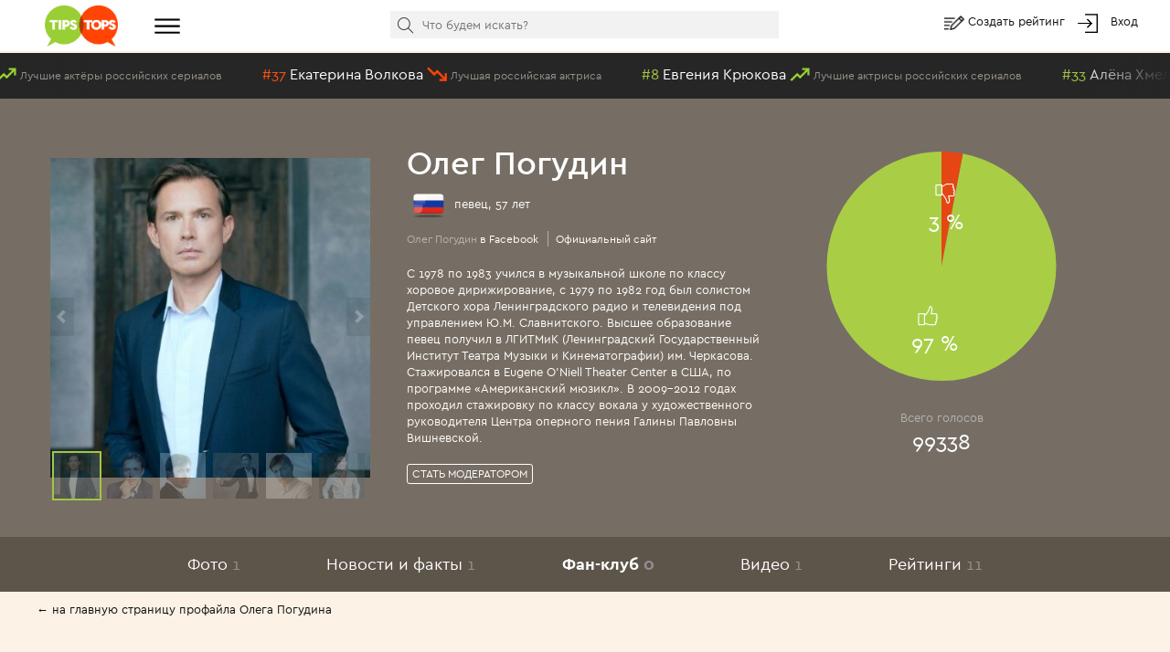

--- FILE ---
content_type: text/html; charset=utf-8
request_url: https://tipstops.ru/profile/oleg-pogudin/fanclub/
body_size: 10944
content:
<!DOCTYPE html>
<html>
<head>
    <meta charset="utf-8">
    <meta http-equiv="X-UA-Compatible" content="IE=edge">
    <meta name="viewport" content="width=device-width, initial-scale=1">

    <title>Фан-клуб Олега Погудина</title>
    <meta name="Keywords" content="Олег Погудин, Фан-клуб Олега Погудина" />
    <meta name="Description" content="Фан-клуб Олега Погудина" />
    <link rel="shortcut icon" href="/favicon.ico" >
    <meta name="yandex-verification" content="6ae6b1bb628130f6" />
    <script type="text/javascript" src="https://vk.com/js/api/openapi.js?162"></script>
    <style>
        body{
            color: #fff;
        }
        a{
            color: #fff;
        }
    </style>
</head>
<body>
    <div class="header">
    <div class="container-fluid">
        <div class="row no-gutter">
            <div class="col-md-1 col-xs-2">
                <a href="/" class="logo"><img alt="" src="/wa-data/public/tipstops/themes/tipstops/img/logo.png" style="width: 80px;"></a>
            </div>
            <div class="col-md-2 hidden-sm hidden-xs">
                <div class="dropdown dropdown-ham">
                    <span data-toggle="dropdown" aria-haspopup="true" aria-expanded="false">
                        <a href="#" class="btn-menu"><i class="img-hamburger"></i></a>
                    </span>
                    <ul class="dropdown-menu header-dropdown-categories" aria-labelledby="dd-category">
                        <li class="all"><a href="/all/">Все рейтинги</a></li>
                        <li class="all"><a href="/profiles/">Все профили</a></li>
                                                    <li><a href="/category/6/">Авто</a></li>
                                                    <li><a href="/category/25/">Архитектура</a></li>
                                                    <li><a href="/category/29/">Города и страны</a></li>
                                                    <li><a href="/category/12/">Дети</a></li>
                                                    <li><a href="/category/2/">Еда</a></li>
                                                    <li><a href="/category/24/">Животные</a></li>
                                                    <li><a href="/category/10/">Жильё</a></li>
                                                    <li><a href="/category/16/">Знаменитости</a></li>
                                                    <li><a href="/category/1/">Игры</a></li>
                                                    <li><a href="/category/17/">Интернет</a></li>
                                                    <li><a href="/category/23/">Искусство и культура</a></li>
                                                    <li><a href="/category/28/">Карьера, образование</a></li>
                                                    <li><a href="/category/15/">Красота и здоровье</a></li>
                                                    <li><a href="/category/18/">Литература</a></li>
                                                    <li><a href="/category/3/">Музыка</a></li>
                                                    <li><a href="/category/7/">Наука и техника</a></li>
                                                    <li><a href="/category/19/">Общество и политика</a></li>
                                                    <li><a href="/category/9/">Одежда, мода</a></li>
                                                    <li><a href="/category/14/">Отношения</a></li>
                                                    <li><a href="/category/22/">Природа</a></li>
                                                    <li><a href="/category/8/">Путешествия</a></li>
                                                    <li><a href="/category/20/">Развлечения</a></li>
                                                    <li><a href="/category/13/">Секс</a></li>
                                                    <li><a href="/category/11/">Спорт</a></li>
                                                    <li><a href="/category/5/">ТВ</a></li>
                                                    <li><a href="/category/21/">Товары и услуги</a></li>
                                                    <li><a href="/category/4/">Фильмы</a></li>
                                                    <li><a href="/category/31/">Человек</a></li>
                                                    <li><a href="/category/26/">Экономика</a></li>
                                                    <li><a href="/category/27/">Юмор</a></li>
                                            </ul>
                </div>
            </div>
            <div class="col-md-6 col-xs-5">
                <div class="scrolled-hidden">
                    <div class="header-categories">
                        <div id="header-categories"></div>
                        <a href="/all/" class="header-all-link">Еще &#8226; &#8226; &#8226;</a>
                    </div>
                </div>
                <div class="scrolled-visible">
                    <div class="search-block header-search">
                        <form method="get" action="/search">
                            <i class="icon-search"></i>
                            <input id="header-search" type="text" name="text" placeholder="Что будем искать?">
                            <input type="hidden" name="searchid" value="1958730">
                        </form>
                    </div>
                </div>
            </div>
            <div class="col-md-3 col-xs-5 header-links">
                <i class="img-edit"></i>
                <a href="/addpost/" class="btn-create">
                    Создать рейтинг
                </a>

                <span class="login-links">
                    <!-- auth links  -->
                                                    <script>
                                var user_authed = false;
                            </script>
                            <i class="img-login"></i> <a href="/login/" class="btn-login btn-anonym">Вход</a>
                                                            </span>
            </div>
        </div>
    </div>
</div>
<div class="header-buffer"></div>
    <div class="header-line">
        <div id="live-votes" class="live-votes">
            <div class="live-vote vote-up">
            <span class="position">#110</span>
            <a href="/post/luchshie-aktyory-rossiyskikh-serialov/">
                <span class="title-element">Максим Дахненко</span>
                <i class="img-up"></i>
                <span class="title-post">Лучшие актёры российских сериалов</span>
            </a>
        </div>
            <div class="live-vote vote-down">
            <span class="position">#37</span>
            <a href="/post/luchshaya-rossiyskaya-aktrisa/">
                <span class="title-element">Екатерина Волкова</span>
                <i class="img-down"></i>
                <span class="title-post">Лучшая российская актриса</span>
            </a>
        </div>
            <div class="live-vote vote-up">
            <span class="position">#8</span>
            <a href="/post/luchshie-aktrisy-rossiyskikh-serialov/">
                <span class="title-element">Евгения Крюкова</span>
                <i class="img-up"></i>
                <span class="title-post">Лучшие актрисы российских сериалов</span>
            </a>
        </div>
            <div class="live-vote vote-up">
            <span class="position">#33</span>
            <a href="/post/luchshaya-rossiyskaya-aktrisa/">
                <span class="title-element">Алёна Хмельницкая</span>
                <i class="img-up"></i>
                <span class="title-post">Лучшая российская актриса</span>
            </a>
        </div>
            <div class="live-vote vote-up">
            <span class="position">#2</span>
            <a href="/post/luchshie-aktrisy-rossiyskikh-serialov/">
                <span class="title-element">Анастасия Веденская</span>
                <i class="img-up"></i>
                <span class="title-post">Лучшие актрисы российских сериалов</span>
            </a>
        </div>
            <div class="live-vote vote-down">
            <span class="position">#215</span>
            <a href="/post/luchshiy-serialnyy-personazh-v-istorii/">
                <span class="title-element">Александр Грек</span>
                <i class="img-down"></i>
                <span class="title-post">Лучший сериальный персонаж в истории</span>
            </a>
        </div>
            <div class="live-vote vote-up">
            <span class="position">#31</span>
            <a href="/post/luchshaya-rossiyskaya-aktrisa/">
                <span class="title-element">Дарья Калмыкова</span>
                <i class="img-up"></i>
                <span class="title-post">Лучшая российская актриса</span>
            </a>
        </div>
            <div class="live-vote vote-down">
            <span class="position">#34</span>
            <a href="/post/luchshaya-rossiyskaya-aktrisa/">
                <span class="title-element">Валерия Ланская</span>
                <i class="img-down"></i>
                <span class="title-post">Лучшая российская актриса</span>
            </a>
        </div>
            <div class="live-vote vote-down">
            <span class="position">#35</span>
            <a href="/post/luchshaya-rossiyskaya-aktrisa/">
                <span class="title-element">Светлана Тимофеева-Летуновская</span>
                <i class="img-down"></i>
                <span class="title-post">Лучшая российская актриса</span>
            </a>
        </div>
            <div class="live-vote vote-down">
            <span class="position">#9</span>
            <a href="/post/luchshie-aktrisy-rossiyskikh-serialov/">
                <span class="title-element">Александра Урсуляк</span>
                <i class="img-down"></i>
                <span class="title-post">Лучшие актрисы российских сериалов</span>
            </a>
        </div>
            <div class="live-vote vote-down">
            <span class="position">#3</span>
            <a href="/post/luchshie-aktrisy-rossiyskikh-serialov/">
                <span class="title-element">Надежда Борисова</span>
                <i class="img-down"></i>
                <span class="title-post">Лучшие актрисы российских сериалов</span>
            </a>
        </div>
            <div class="live-vote vote-down">
            <span class="position">#38</span>
            <a href="/post/luchshaya-rossiyskaya-aktrisa/">
                <span class="title-element">Анна Каменкова</span>
                <i class="img-down"></i>
                <span class="title-post">Лучшая российская актриса</span>
            </a>
        </div>
            <div class="live-vote vote-down">
            <span class="position">#38</span>
            <a href="/post/luchshiy-rabotnik-pravookhranitelnykh-organov-v-otechestvennom-kino/">
                <span class="title-element">старший лейтенант Шарапов</span>
                <i class="img-down"></i>
                <span class="title-post">Лучший работник правоохранительных органов в отечественном кино</span>
            </a>
        </div>
            <div class="live-vote vote-up">
            <span class="position">#100</span>
            <a href="/post/luchshie-aktyory-rossiyskikh-serialov/">
                <span class="title-element">Эльдар Лебедев</span>
                <i class="img-up"></i>
                <span class="title-post">Лучшие актёры российских сериалов</span>
            </a>
        </div>
            <div class="live-vote vote-up">
            <span class="position">#36</span>
            <a href="/post/luchshaya-rossiyskaya-aktrisa/">
                <span class="title-element">Евгения Дмитриева</span>
                <i class="img-up"></i>
                <span class="title-post">Лучшая российская актриса</span>
            </a>
        </div>
            <div class="live-vote vote-down">
            <span class="position">#111</span>
            <a href="/post/luchshie-aktyory-rossiyskikh-serialov/">
                <span class="title-element">Николай Козак</span>
                <i class="img-down"></i>
                <span class="title-post">Лучшие актёры российских сериалов</span>
            </a>
        </div>
            <div class="live-vote vote-up">
            <span class="position">#214</span>
            <a href="/post/luchshiy-serialnyy-personazh-v-istorii/">
                <span class="title-element">Вадим Сафронов</span>
                <i class="img-up"></i>
                <span class="title-post">Лучший сериальный персонаж в истории</span>
            </a>
        </div>
            <div class="live-vote vote-down">
            <span class="position">#39</span>
            <a href="/post/luchshaya-rossiyskaya-aktrisa/">
                <span class="title-element">Ирина Муравьева</span>
                <i class="img-down"></i>
                <span class="title-post">Лучшая российская актриса</span>
            </a>
        </div>
            <div class="live-vote vote-up">
            <span class="position">#32</span>
            <a href="/post/luchshaya-rossiyskaya-aktrisa/">
                <span class="title-element">Людмила Артемьева</span>
                <i class="img-up"></i>
                <span class="title-post">Лучшая российская актриса</span>
            </a>
        </div>
            <div class="live-vote vote-up">
            <span class="position">#1</span>
            <a href="/post/luchshie-aktrisy-rossiyskikh-serialov/">
                <span class="title-element">Виктория Маслова</span>
                <i class="img-up"></i>
                <span class="title-post">Лучшие актрисы российских сериалов</span>
            </a>
        </div>
    </div>
    </div>
<script>
    var is_user_auth = 0;
</script>
    <div class="profile" id="profile">

    <div class="profile-header">
        <div class="container-fluid">
            <div class="row no-gutter">
                <div class="col-xs-6 col-md-4">
                    <div id="profile-image" class="profile-image" style="background-image: url(/wa-data/public/tipstops/images/fa/a1/faa1cbc3d159c97c97c6807432316fe2.560x400.jpg)" data-url="/profile/oleg-pogudin/photo/">

                    </div>
                    <div id="profile-images-top" style="display:none;" >
                                                    <div data-full="/wa-data/public/tipstops/images/00/55/00551653b350d61ddcc5532402fce4ca.560x400.png" data-thumb="/wa-data/public/tipstops/images/00/55/00551653b350d61ddcc5532402fce4ca.50x50.png"></div>
                                                    <div data-full="/wa-data/public/tipstops/images/d1/a2/d1a21e82fc5f4ce7923a1c5551492b98.560x400.jpg" data-thumb="/wa-data/public/tipstops/images/d1/a2/d1a21e82fc5f4ce7923a1c5551492b98.50x50.jpg"></div>
                                                    <div data-full="/wa-data/public/tipstops/images/93/16/93167ada5f9b58bc2c68cdf9f6a38590.560x400.jpg" data-thumb="/wa-data/public/tipstops/images/93/16/93167ada5f9b58bc2c68cdf9f6a38590.50x50.jpg"></div>
                                                    <div data-full="/wa-data/public/tipstops/images/1f/56/1f56214b222dc807ad470ac80736ce2e.560x400.jpg" data-thumb="/wa-data/public/tipstops/images/1f/56/1f56214b222dc807ad470ac80736ce2e.50x50.jpg"></div>
                                                    <div data-full="/wa-data/public/tipstops/images/05/67/0567cf2269350c7b38d202ee4e9b73cd.560x400.jpg" data-thumb="/wa-data/public/tipstops/images/05/67/0567cf2269350c7b38d202ee4e9b73cd.50x50.jpg"></div>
                                            </div>
                </div>
                <div class="col-xs-6 col-md-4">
                    <div class="profile-info">
                        <h1>
                                                            <a style="color: #fff" href="/profile/oleg-pogudin/">Олег Погудин</a>
                                                    </h1>
                        <div class="profile-occupation">
    <img src="/wa-apps/tipstops/themes/tipstops/img/flags256/russia.png" class="flag">
    
    
    
    певец, 57 лет
</div>
<div class="profile-links">
                        <a target="_blank" href="https://www.facebook.com/oleg.pogudin.1"><span class="hint">Олег Погудин</span> в Facebook</a>
                        <a target="_blank" href="http://pogudin.ru/">Официальный сайт</a>
    </div>
<div class="profile-text">
    <div>С 1978 по 1983 учился в музыкальной школе по классу хоровое дирижирование, с 1979 по 1982 год был солистом Детского хора Ленинградского радио и телевидения под управлением Ю.М. Славнитского. Высшее образование певец получил в ЛГИТМиК (Ленинградский Государственный Институт Театра Музыки и Кинематографии) им. Черкасова. Стажировался в Eugene O'Niell Theater Center в США, по программе «Американский мюзикл». В 2009-2012 годах проходил стажировку по классу вокала у художественного руководителя Центра оперного пения Галины Павловны Вишневской.</div>
</div>
                        <div class="profile-moderators">
                                                                                                                            <button class="btn btn-default btn-transtarent btn-xs btn-anonym">Стать модератором</button>
                                                                                                                </div>
                                            </div>
                </div>
                <div class="col-md-4 hidden-sm hidden-xs">
                    <div class="profile-circle">
                        <div id="votes-pie"></div>
                    </div>
                    <div class="profile-votes">
                        <div class="hint">Всего голосов</div>
                        <div>99338</div>
                    </div>
                </div>
            </div>
        </div>
    </div>
    <div class="profile-menu my-menu">
        <ul class="list-inline">
            <li><a id="profile-photos" href="/profile/oleg-pogudin/photo/">Фото <span class="count">1</span></a></li>
            <li><a id="profile-news" href="/profile/oleg-pogudin/news/">Новости и факты <span class="count">1</span></a></li>
            <li><a id="profile-fans" href="/profile/oleg-pogudin/fanclub/">Фан-клуб <span class="count">0</span></a></li>
            <li><a id="profile-videos" href="/profile/oleg-pogudin/video/">Видео <span class="count">1</span></a></li>
            <li><a id="profile-ratings" href="/profile/oleg-pogudin/ratings/">Рейтинги <span class="count">11</span></a></li>
        </ul>
    </div>
    <script>
        document.addEventListener("DOMContentLoaded", function(event) {
            $('#profile-fans').addClass('active');
        });
    </script>
    <div class="profile-content">
                    <div class="profile-back"><a href="/profile/oleg-pogudin/">← на главную страницу профайла Олега Погудина</a></div>
                


<form method="post">
    <h2>
        Фан-клуб
            </h2>
</form>
<div class="fans profile-block">
            <div class="text-center">У Олега Погудина нет ни одного поклонника</div>
    </div>


    </div>
</div>
<div style="height: 100px"></div>
<div class="container-fluid">
    <div class="social-links">
    <div class="social-row">
        <a target="_blank" href="https://www.facebook.com/TipsTops.ru/"><i class="social-icon fb"></i></a>
        <a target="_blank" href="https://twitter.com/tipstops_ru"><i class="social-icon tw"></i></a>
        <a target="_blank" href="https://vk.com/tipstops"><i class="social-icon vk"></i></a>
        <a target="_blank" href="https://ok.ru/tipstops"><i class="social-icon ok"></i></a>
    </div>
    <div class="links-row">
        <a href="/info/about">О сайте</a>
        <a href="/info/faq">Частые вопросы</a>
        <a href="/info/contact">Контакты</a>
        <a href="/info/rules">Правила</a>
    </div>
</div>
<br>
<div class="text-center">&copy; 2011-2023 TipsTops.ru
&nbsp;
&nbsp;
<!--LiveInternet counter--><script type="text/javascript"><!--
document.write("<a href='//www.liveinternet.ru/click' "+
"target=_blank><img src='//counter.yadro.ru/hit?t26.1;r"+
escape(document.referrer)+((typeof(screen)=="undefined")?"":
";s"+screen.width+"*"+screen.height+"*"+(screen.colorDepth?
screen.colorDepth:screen.pixelDepth))+";u"+escape(document.URL)+
";"+Math.random()+
"' alt='' title='LiveInternet: number of visitors for today is"+
" shown' "+
"border='0' width='88' height='15'><\/a>")
//--></script><!--/LiveInternet-->
    <br>
    <br>
</div>
    
</div>

    <div id="popover-video" style="display: none">
    <div class="popover-form">
        <form method="post">
            <div class="form-row">
                <input type="text" placeholder="Ссылка на видео youtube" id="popover-video-input" class="form-control" name="video">
            </div>
            <div class="form-row text-center">
                <input class="btn btn-grey" type="submit" id="popover-video-submit" value="Отправить" name="add_video">
            </div>
        </form>
    </div>
</div>

<div id="popover-image" style="display: none">
    <div class="popover-form">
        <form method="post" enctype="multipart/form-data">
            <div class="form-row">
                <input type="radio" name="type" class="image-type-file" value="file" checked> Файл
                <input type="radio" name="type" class="image-type-url" value="url"> Ссылка на изображение
            </div>
            <div class="form-row row-file">
                <input type="file" class="form-control" name="file">
            </div>
            <div class="form-row row-url" style="display: none">
                <input type="text" placeholder="Ссылка на изображение" name="url" class="form-control">
            </div>
            <div class="form-row text-center">
                <input class="btn btn-grey" type="submit" value="Отправить" name="add_image">
            </div>
        </form>
    </div>
</div>

<div class="modal fade" id="profile-video" tabindex="-1" role="dialog">
    <div class="modal-dialog" role="document">
        <div class="modal-content">
            <div class="modal-header">
                <button type="button" class="close" data-dismiss="modal" aria-label="Close"><i class="icon-close"></i></button>
                <h4 class="modal-title video-title"></h4>
            </div>
            <div class="modal-body">
                <div id="modal-video-content"></div>
            </div>
        </div>
    </div>
</div>

<div class="modal fade" id="moderator-popup" tabindex="-1" role="dialog">
    <div class="modal-dialog" role="document">
        <div class="modal-content">
            <div class="modal-header">
                <button type="button" class="close" data-dismiss="modal" aria-label="Close"><i class="icon-close"></i></button>
                <h4 class="modal-title">Заявка модератора</h4>
            </div>
            <div class="modal-body">
                <div class="text-center">
                    Объясните почему вы хотите стать модератором страницы Олега Погудина
                </div>
                <form method="post" class="form-horizontal">
                    <div class="form-group">
                        <div class="col-sm-12">
                            <textarea id="moderator-add-text" class="form-control" name="text"></textarea>
                        </div>
                        <div id="moderator-add-error" class="error" style="display: none">Пожалуйста, напишите пару строк сопроводительного текста</div>
                    </div>
                    <div class="form-group">
                        <div class="text-center">
                            <input id="moderator-add-button" type="submit" name="moderator-add" value="Отправить" class="btn btn-default">
                        </div>
                    </div>
                </form>
            </div>
        </div>
    </div>
</div>

<script>
        document.addEventListener("DOMContentLoaded", function(event) {
            initProfile();
        });
</script>
    <script>
        document.addEventListener("DOMContentLoaded", function(event) {
            console.log('plot start');
                                    var plot1 = $.jqplot('votes-pie', [[['123',3], ['321',97]]], {
                textColor:"#ffffff",
                grid: {
                    drawBorder: false,
                    drawGridlines: false,
                    background: '#766e64',
                    shadow:false,
                },
                seriesDefaults:{
                    shadow:false,
                    renderer:$.jqplot.PieRenderer,
                    trendline:{
                        show:false
                    },
                    rendererOptions: {
                        padding: 8,
                        showDataLabels: true,
                        startAngle: 270,
                        highlightMouseOver:false,
                        dataLabels:['<i class="icon-th-down pie-icon"></i> <div class="pie-vote">3 %</div>', '<i class="icon-th-up pie-icon"></i> <div class="pie-vote">97 %</div>']
                    },
                    seriesColors: [ "#e64614", "#a9ce46"]
                },
                legend:{
                    show:false
                }
            });
            console.log('plot end');
        });
    </script>



    
    <div class="modal fade" id="delay-popup" tabindex="-1" role="dialog" data-seconds="200" data-pages="4">
    <div class="modal-dialog" role="document">
        <div class="modal-content">
            <div class="modal-header">
                <button type="button" class="close" data-dismiss="modal" aria-label="Close"><i class="icon-close"></i></button>
                <h4 class="modal-title">Читайте нас в любимой социальной сети</h4>
            </div>
            <div class="modal-body">
                <div id="social-popup"><div style="text-align: center"><br><br>Загрузка...</div></div>
            </div>
        </div>
    </div>
</div>

<div class="modal fade" id="modal-login" tabindex="-1" role="dialog" data-seconds="200" data-pages="4">
    <div class="modal-dialog" role="document">
        <div class="modal-content">
            <div class="modal-header">
                <button type="button" class="close" data-dismiss="modal" aria-label="Close"><i class="icon-close"></i></button>
                <h4 class="modal-title">Войти на сайт</h4>
            </div>
            <div class="modal-body">
                <div class="form-small">
                    <div class="wa-auth-adapters"><ul><li class="wa-auth-adapter-ok"><a href="/oauth.php?app=tipstops&amp;provider=ok"><i class="social-icon-ok"></i> <span>Войти через Одноклассники</span></a></li><li class="wa-auth-adapter-facebook"><a href="/oauth.php?app=tipstops&amp;provider=facebook"><i class="social-icon-facebook"></i> <span>Войти через Facebook</span></a></li><li class="wa-auth-adapter-vkontakte"><a href="/oauth.php?app=tipstops&amp;provider=vkontakte"><i class="social-icon-vkontakte"></i> <span>Войти через ВКонтакте</span></a></li></ul></div><script type="text/javascript">
    document.addEventListener("DOMContentLoaded", function(event) {
$("div.wa-auth-adapters a").click(function () {
    var left = (screen.width - 600) / 2;
    var top = (screen.height - 500) / 2;
    window.open($(this).attr('href'),'oauth', "width=600,height=500,left="+left+",top="+top+",status=no,toolbar=no,menubar=no");
    return false;
});
    });
</script>
                    <div class="wa-fake-adapters">
                        <ul>
                        <li class="wa-auth-adapter-email">
                            <a href="#" class="btn-login-email"><i class="social-icon-email"></i> <span>Войти через Email</span></a>
                        </li>
                        </ul>
                    </div>
                    <div class="form-login" style="display: none">
                        <div class="wa-form form-horizontal"><form action="/login/" method="post">
                <div class="wa-field wa-field-email form-group">
                    <div class="wa-name control-label">Email</div>
                    <div class="wa-value">
                        <input class="form-control " type="text" name="login" value="" placeholder="Email">
                    </div>
                </div>
                <div class="wa-field wa-field-password form-group">
                    <div class="wa-name control-label">Пароль</div>
                    <div class="wa-value">
                        <input class="form-control " type="password" name="password" placeholder="Пароль">
                    </div>
                </div><div class="wa-field wa-field-remember-me form-group">
                <div class="wa-value">
                    <label><input name="remember" type="checkbox"  value="1"> Запомнить меня</label>
                </div>
            </div><div class="wa-field form-group">
                    <div class="wa-value wa-submit">
                        <input type="hidden" name="wa_auth_login" value="1">
                        <input type="submit" class="btn btn-default" value="Войти">
                        <br>
                        <a href="/forgotpassword/">Забыли пароль?</a>
                        &nbsp;
                        <a href="/signup/">Регистрация</a>
                    </div>
                </div></form>
        </div>
                    </div>
                </div>
            </div>
        </div>
    </div>
</div>

<div class="modal fade" id="modal-day-comment" tabindex="-1" role="dialog">
    <div class="modal-dialog" role="document">
        <div class="modal-content">
            <div class="modal-header">
                <button type="button" class="close" data-dismiss="modal" aria-label="Close"><i class="icon-close"></i></button>
                <h4 class="modal-title">Выскажитесь!</h4>
            </div>
            <div class="modal-body">
                <div class="day-comment-form">
                    <form id="day-comment-form" class="form-horizontal" method="post">
                        <div class="form-group">
                            <div class="col-xs-12">
                                Ваше сообщение провисит до тех пор, пока кто-то другой не решит высказаться.
                            </div>
                        </div>
                        <div class="form-group">
                            <div class="col-sm-3 control-label">Имя:</div>
                            <div class="col-sm-9">
                                                                    Анонимно
                                                            </div>
                        </div>
                        <div class="form-group">
                            <div class="col-sm-3 control-label">Сообщение:</div>
                            <div class="col-sm-9">
                                <textarea name="comment" class="form-control"></textarea>
                                <br>
                                <div class="hint">Запрещены: нецензурная брань, оскорбления, политические высказывания. Максимум - 1000 символов</div>
                            </div>
                        </div>
                        <div class="form-group">
                            <div class="col-sm-offset-3 col-sm-9">
                                <input type="submit" class="btn btn-default" value="Опубликовать">
                            </div>
                        </div>
                    </form>
                </div>
            </div>
        </div>
    </div>
</div>

                
    <div class="modal fade" id="modal-vote" tabindex="-1" role="dialog">
        <div class="modal-dialog modal-lg" role="document">
            <div class="modal-content">
                <div class="modal-header">
                    <button type="button" class="close" data-dismiss="modal" aria-label="Close"><i class="icon-close"></i></button>
                    <h4 class="modal-title">А вы знали?</h4>
                </div>
                <div class="modal-body">
                    <div class="vote-modal-message">
                        <p>А вы знаете, что можете голосовать более эффективно – чаще и весомее?
                        <p>Один раз жмёте лайк, а ваш фаворит получает сразу 6 голосов ЗА!
                        <p>Как вам такое!? Повысьте свой уровень пользователя в <a href="/my/" style="text-decoration: underline">личном кабинете</a>!
                    </div>

                    <div class="tariffs">
                                                                                
            <div class="tariff active">
            <div class="title">Гость</div>
            <div class="price"></div>
            <div class="buttons">
                <div class="like-info">
                <span class="btn btn-vote btn-vote-plus">
                    <i class="icon-th-up"></i>
                    <span class="vote-count">1</span>
                </span>
                    <div>
                        раз в час
                    </div>
                </div>
                <div class="dislike-info">
                    <span class="btn btn-vote btn-vote-minus">
                        <i class="icon-th-down"></i>
                        <span class="vote-count">1</span>
                    </span>
                    <div>
                        никогда
                    </div>
                </div>
            </div>
            <div class="action">
                                                        Ваш уровень
                                                                    </div>
        </div>
                <div class="tariff ">
            <div class="title">Базовый</div>
            <div class="price">Бесплатно</div>
            <div class="buttons">
                <div class="like-info">
                <span class="btn btn-vote btn-vote-plus">
                    <i class="icon-th-up"></i>
                    <span class="vote-count">2</span>
                </span>
                    <div>
                        раз в час<br>+1 голос
                    </div>
                </div>
                <div class="dislike-info">
                    <span class="btn btn-vote btn-vote-minus">
                        <i class="icon-th-down"></i>
                        <span class="vote-count">1</span>
                    </span>
                    <div>
                        раз в год
                    </div>
                </div>
            </div>
            <div class="action">
                                                                </div>
        </div>
                <div class="tariff ">
            <div class="title">Профи</div>
            <div class="price">250 р.</div>
            <div class="buttons">
                <div class="like-info">
                <span class="btn btn-vote btn-vote-plus">
                    <i class="icon-th-up"></i>
                    <span class="vote-count">3</span>
                </span>
                    <div>
                        раз в 45 минут<br>+2 голоса
                    </div>
                </div>
                <div class="dislike-info">
                    <span class="btn btn-vote btn-vote-minus">
                        <i class="icon-th-down"></i>
                        <span class="vote-count">1</span>
                    </span>
                    <div>
                        раз в месяц
                    </div>
                </div>
            </div>
            <div class="action">
                                                                </div>
        </div>
                <div class="tariff ">
            <div class="title">Гранд</div>
            <div class="price">500 р. / месяц</div>
            <div class="buttons">
                <div class="like-info">
                <span class="btn btn-vote btn-vote-plus">
                    <i class="icon-th-up"></i>
                    <span class="vote-count">4</span>
                </span>
                    <div>
                        раз в 30 минут<br>+3 голоса
                    </div>
                </div>
                <div class="dislike-info">
                    <span class="btn btn-vote btn-vote-minus">
                        <i class="icon-th-down"></i>
                        <span class="vote-count">1</span>
                    </span>
                    <div>
                        раз в неделю
                    </div>
                </div>
            </div>
            <div class="action">
                                                                </div>
        </div>
                <div class="tariff ">
            <div class="title">Премиум</div>
            <div class="price">900 р. / месяц</div>
            <div class="buttons">
                <div class="like-info">
                <span class="btn btn-vote btn-vote-plus">
                    <i class="icon-th-up"></i>
                    <span class="vote-count">6</span>
                </span>
                    <div>
                        раз в 15 минут<br>+5 голосов
                    </div>
                </div>
                <div class="dislike-info">
                    <span class="btn btn-vote btn-vote-minus">
                        <i class="icon-th-down"></i>
                        <span class="vote-count">1</span>
                    </span>
                    <div>
                        раз в 3 дня
                    </div>
                </div>
            </div>
            <div class="action">
                                                                </div>
        </div>
        

                                            </div>
                </div>
            </div>
        </div>
    </div>

    <div class="modal fade" id="modal-news-post" tabindex="-1" role="dialog" data-id="news_21">
        <div class="modal-dialog modal-lg" role="document">
            <div class="modal-content">
                <div class="modal-header">
                    <button type="button" class="close" data-dismiss="modal" aria-label="Close"><i class="icon-close"></i></button>
                    <h4 class="modal-title">Приём платежей снова работает</h4>
                </div>
                <div class="modal-body">
                    <p>Главная новость – мы снова можем принимать ваши платежи при голосовании и оплате привилегированных статусов использования сайта ТипсТопс.ру!
</p>
<p>При попытке оплатить вы заметите некоторые обновления – партнёр по приёму платежей переехал на новую платформу – процесс оплаты станет немного проще и эстетичнее. По-прежнему доступны самые разные способы оплаты, включая основные – платежи с карт Visa, Mastercard, Мир и через онлайн-банкинг вашего банка.
</p>
<p>Обратите внимание, что для каждого способа оплаты существует определённый минимум по сумме платежа. Например, при попытке оплатить незначительную сумму до 100 рублей, вы не увидите при выборе способа оплаты те же карты или Юmoney.
</p>
<p>Финансовый сектор будет претерпевать определённые сложности в нынешних условиях. Со своей стороны будем пытаться сохранять для наших пользователей привычные сценарии использования сайта.
</p>
<p>Всё пройдёт. И это тоже. Оставайтесь людьми, любите жизнь, берегите себя и близких!
</p>
                </div>
            </div>
        </div>
    </div>


    
        <!-- Yandex.Metrika counter --> <script type="text/javascript"> (function (d, w, c) { (w[c] = w[c] || []).push(function() { try { w.yaCounter20045365 = new Ya.Metrika({ id:20045365, clickmap:true, trackLinks:true, accurateTrackBounce:true, webvisor:true, trackHash:true }); } catch(e) { } }); var n = d.getElementsByTagName("script")[0], s = d.createElement("script"), f = function () { n.parentNode.insertBefore(s, n); }; s.type = "text/javascript"; s.async = true; s.src = "https://mc.yandex.ru/metrika/watch.js"; if (w.opera == "[object Opera]") { d.addEventListener("DOMContentLoaded", f, false); } else { f(); } })(document, window, "yandex_metrika_callbacks"); </script> <noscript><div><img src="https://mc.yandex.ru/watch/20045365" style="position:absolute; left:-9999px;" alt="" /></div></noscript> <!-- /Yandex.Metrika counter -->

    <div>
<link href="/wa-data/public/tipstops/themes/tipstops/css/bootstrap.min.css" rel="stylesheet">
    <style>
        body{
            color: #fff;
        }
        a{
            color: #fff;
        }
    </style>
<link href="/wa-data/public/tipstops/themes/tipstops/css/jquery-ui.min.css" rel="stylesheet">
<link href="/wa-content/css/jquery-ui/jquery-ui-1.7.2.custom.css" rel="stylesheet">

<link href="/wa-data/public/tipstops/themes/tipstops/css/lightgallery.css" rel="stylesheet">
<link rel="stylesheet" type="text/css" href="/wa-data/public/tipstops/themes/tipstops/css/jquery.jqplot.css" />
<!--[if lt IE 9]>
<script src="https://oss.maxcdn.com/html5shiv/3.7.2/html5shiv.min.js"></script>
<script src="https://oss.maxcdn.com/respond/1.4.2/respond.min.js"></script>
<![endif]-->

<script type="text/javascript" src="/wa-content/js/jquery/jquery-1.11.1.min.js"></script>
<script type="text/javascript" src="/wa-content/js/jquery-plugins/jquery.cookie.js"></script>
<script type="text/javascript" src="/wa-data/public/tipstops/themes/tipstops/js/bootstrap.min.js"></script>
<script type="text/javascript" src="/wa-data/public/tipstops/themes/tipstops/js/jquery-ui.min.js"></script>
<script type="text/javascript" src="/wa-content/js/jquery-ui/i18n/jquery.ui.datepicker-ru_RU.js"></script>
<script type="text/javascript" src="/wa-data/public/tipstops/themes/tipstops/js/jquery.kinetic.min.js"></script>
<script type="text/javascript" src="/wa-data/public/tipstops/themes/tipstops/js/jquery.mousewheel.min.js"></script>
<script type="text/javascript" src="/wa-data/public/tipstops/themes/tipstops/js/jquery.smoothdivscroll-1.3-min.js"></script>
<script type="text/javascript" src="/wa-data/public/tipstops/themes/tipstops/js/vertical_scroll.js"></script>
<script type="text/javascript" src="/wa-data/public/tipstops/themes/tipstops/js/jquery.growl.js"></script>
<script type="text/javascript" src="/wa-data/public/tipstops/themes/tipstops/js/autosize.min.js"></script>
<script type="text/javascript" src="/wa-data/public/tipstops/themes/tipstops/js/lightgallery.min.js"></script>
<script type="text/javascript" src="/wa-data/public/tipstops/themes/tipstops/js/jquery.sticky-kit.min.js"></script>

<script type="text/javascript" src="/wa-data/public/tipstops/themes/tipstops/js/jquery.jqplot.js"></script>
<script type="text/javascript" src="/wa-data/public/tipstops/themes/tipstops/js/jqplot.pieRenderer.js"></script>

<link type="text/css" rel="stylesheet" href="/wa-data/public/tipstops/themes/tipstops/css/tipstops.css?550589">
<link type="text/css" rel="stylesheet" href="/wa-data/public/tipstops/themes/tipstops/css/icons.css?ad2bc4">
<script type="text/javascript" src="/wa-data/public/tipstops/themes/tipstops/js/tipstops.js?5d3fc4"></script>
</div>

</body>
</html>